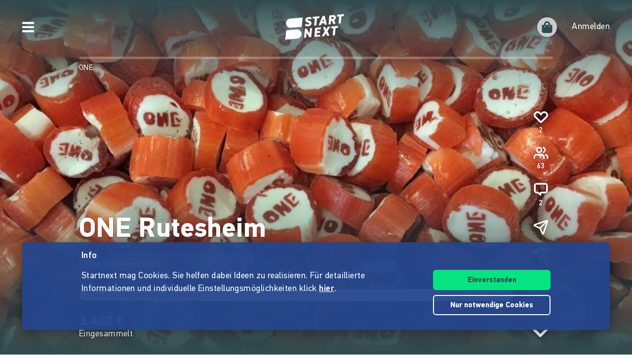

--- FILE ---
content_type: application/javascript
request_url: https://www.startnext.com/templates/js/cfm-frontend/dist/js/be2a3084.vendors-node_modules_vue_runtime-dom_dist_runtime-dom_esm-bundler_js.js
body_size: 10014
content:
/*! For license information please see be2a3084.vendors-node_modules_vue_runtime-dom_dist_runtime-dom_esm-bundler_js.js.LICENSE.txt */
"use strict";(self.webpackChunkcfm_frontend=self.webpackChunkcfm_frontend||[]).push([["vendors-node_modules_vue_runtime-dom_dist_runtime-dom_esm-bundler_js"],{"./node_modules/@vue/runtime-dom/dist/runtime-dom.esm-bundler.js"(e,t,n){n.r(t),n.d(t,{BaseTransition:()=>s.pR,BaseTransitionPropsValidators:()=>s.QP,Comment:()=>s.Mw,DeprecationTypes:()=>s.aT,EffectScope:()=>s.yC,ErrorCodes:()=>s.tG,ErrorTypeStrings:()=>s.ZQ,Fragment:()=>s.FK,KeepAlive:()=>s.PR,ReactiveEffect:()=>s.X2,Static:()=>s.jC,Suspense:()=>s.tY,Teleport:()=>s.Im,Text:()=>s.EY,TrackOpTypes:()=>s.Ul,Transition:()=>_,TransitionGroup:()=>de,TriggerOpTypes:()=>s.PP,VueElement:()=>oe,assertNumber:()=>s.U4,callWithAsyncErrorHandling:()=>s.qL,callWithErrorHandling:()=>s.gh,camelize:()=>s.PT,capitalize:()=>s.ZH,cloneVNode:()=>s.E3,compatUtils:()=>s.Y5,computed:()=>s.EW,createApp:()=>We,createBlock:()=>s.Wv,createCommentVNode:()=>s.Q3,createElementBlock:()=>s.CE,createElementVNode:()=>s.Lk,createHydrationRenderer:()=>s.ci,createPropsRestProxy:()=>s.bn,createRenderer:()=>s.K9,createSSRApp:()=>qe,createSlots:()=>s.eX,createStaticVNode:()=>s.Fv,createTextVNode:()=>s.eW,createVNode:()=>s.bF,customRef:()=>s.rY,defineAsyncComponent:()=>s.$V,defineComponent:()=>s.pM,defineCustomElement:()=>te,defineEmits:()=>s.qP,defineExpose:()=>s.wk,defineModel:()=>s.NP,defineOptions:()=>s.GM,defineProps:()=>s.Yj,defineSSRCustomElement:()=>ne,defineSlots:()=>s.Lu,devtools:()=>s.lt,effect:()=>s.QZ,effectScope:()=>s.uY,getCurrentInstance:()=>s.nI,getCurrentScope:()=>s.o5,getCurrentWatcher:()=>s.Yv,getTransitionRawChildren:()=>s.Df,guardReactiveProps:()=>s.Ng,h:()=>s.h,handleError:()=>s.H4,hasInjectionContext:()=>s.PS,hydrate:()=>Ue,hydrateOnIdle:()=>s.rU,hydrateOnInteraction:()=>s.Tq,hydrateOnMediaQuery:()=>s.dA,hydrateOnVisible:()=>s.Pn,initCustomFormatter:()=>s.y$,initDirectivesForSSR:()=>Ge,inject:()=>s.WQ,isMemoSame:()=>s.Bs,isProxy:()=>s.ju,isReactive:()=>s.g8,isReadonly:()=>s.Tm,isRef:()=>s.i9,isRuntimeOnly:()=>s.wX,isShallow:()=>s.fE,isVNode:()=>s.vv,markRaw:()=>s.IG,mergeDefaults:()=>s.HF,mergeModels:()=>s.zz,mergeProps:()=>s.v6,nextTick:()=>s.dY,nodeOps:()=>p,normalizeClass:()=>s.C4,normalizeProps:()=>s._B,normalizeStyle:()=>s.Tr,onActivated:()=>s.n,onBeforeMount:()=>s.KC,onBeforeUnmount:()=>s.xo,onBeforeUpdate:()=>s.Ic,onDeactivated:()=>s.Y4,onErrorCaptured:()=>s.qG,onMounted:()=>s.sV,onRenderTracked:()=>s.qR,onRenderTriggered:()=>s.bj,onScopeDispose:()=>s.jr,onServerPrefetch:()=>s.SS,onUnmounted:()=>s.hi,onUpdated:()=>s.$u,onWatcherCleanup:()=>s.ch,openBlock:()=>s.uX,patchProp:()=>J,popScopeId:()=>s.jt,provide:()=>s.Gt,proxyRefs:()=>s.Pr,pushScopeId:()=>s.Qi,queuePostFlushCb:()=>s.Dl,reactive:()=>s.Kh,readonly:()=>s.tB,ref:()=>s.KR,registerRuntimeCompiler:()=>s.tC,render:()=>He,renderList:()=>s.pI,renderSlot:()=>s.RG,resolveComponent:()=>s.g2,resolveDirective:()=>s.gN,resolveDynamicComponent:()=>s.$y,resolveFilter:()=>s.LJ,resolveTransitionHooks:()=>s.OW,setBlockTracking:()=>s.Vq,setDevtoolsHook:()=>s.iD,setTransitionHooks:()=>s.MZ,shallowReactive:()=>s.Gc,shallowReadonly:()=>s.nD,shallowRef:()=>s.IJ,ssrContextKey:()=>s.Fw,ssrUtils:()=>s.Gw,stop:()=>s.ds,toDisplayString:()=>s.v_,toHandlerKey:()=>s.Kf,toHandlers:()=>s.Tb,toRaw:()=>s.ux,toRef:()=>s.lW,toRefs:()=>s.QW,toValue:()=>s.BA,transformVNodeArgs:()=>s.gW,triggerRef:()=>s.mu,unref:()=>s.R1,useAttrs:()=>s.OA,useCssModule:()=>ae,useCssVars:()=>I,useHost:()=>re,useId:()=>s.Bi,useModel:()=>s.fn,useSSRContext:()=>s.LM,useShadowRoot:()=>ie,useSlots:()=>s.Ht,useTemplateRef:()=>s.rk,useTransitionState:()=>s.Gy,vModelCheckbox:()=>Ce,vModelDynamic:()=>Re,vModelRadio:()=>Ae,vModelSelect:()=>Ee,vModelText:()=>Se,vShow:()=>O,version:()=>s.rE,warn:()=>s.R8,watch:()=>s.wB,watchEffect:()=>s.nT,watchPostEffect:()=>s.p9,watchSyncEffect:()=>s.U_,withAsyncContext:()=>s.E,withCtx:()=>s.k6,withDefaults:()=>s.rO,withDirectives:()=>s.bo,withKeys:()=>Ie,withMemo:()=>s.bU,withModifiers:()=>Le,withScopeId:()=>s.YY});var s=n("./node_modules/@vue/runtime-core/dist/runtime-core.esm-bundler.js"),o=n("./node_modules/@vue/reactivity/dist/reactivity.esm-bundler.js"),r=n("./node_modules/@vue/shared/dist/shared.esm-bundler.js");let i;const a="undefined"!=typeof window&&window.trustedTypes;if(a)try{i=a.createPolicy("vue",{createHTML:e=>e})}catch(e){}const l=i?e=>i.createHTML(e):e=>e,c="undefined"!=typeof document?document:null,u=c&&c.createElement("template"),p={insert:(e,t,n)=>{t.insertBefore(e,n||null)},remove:e=>{const t=e.parentNode;t&&t.removeChild(e)},createElement:(e,t,n,s)=>{const o="svg"===t?c.createElementNS("http://www.w3.org/2000/svg",e):"mathml"===t?c.createElementNS("http://www.w3.org/1998/Math/MathML",e):n?c.createElement(e,{is:n}):c.createElement(e);return"select"===e&&s&&null!=s.multiple&&o.setAttribute("multiple",s.multiple),o},createText:e=>c.createTextNode(e),createComment:e=>c.createComment(e),setText:(e,t)=>{e.nodeValue=t},setElementText:(e,t)=>{e.textContent=t},parentNode:e=>e.parentNode,nextSibling:e=>e.nextSibling,querySelector:e=>c.querySelector(e),setScopeId(e,t){e.setAttribute(t,"")},insertStaticContent(e,t,n,s,o,r){const i=n?n.previousSibling:t.lastChild;if(o&&(o===r||o.nextSibling))for(;t.insertBefore(o.cloneNode(!0),n),o!==r&&(o=o.nextSibling););else{u.innerHTML=l("svg"===s?`<svg>${e}</svg>`:"mathml"===s?`<math>${e}</math>`:e);const o=u.content;if("svg"===s||"mathml"===s){const e=o.firstChild;for(;e.firstChild;)o.appendChild(e.firstChild);o.removeChild(e)}t.insertBefore(o,n)}return[i?i.nextSibling:t.firstChild,n?n.previousSibling:t.lastChild]}},d="transition",h="animation",f=Symbol("_vtc"),m={name:String,type:String,css:{type:Boolean,default:!0},duration:[String,Number,Object],enterFromClass:String,enterActiveClass:String,enterToClass:String,appearFromClass:String,appearActiveClass:String,appearToClass:String,leaveFromClass:String,leaveActiveClass:String,leaveToClass:String},v=(0,r.extend)({},s.QP,m),_=(e=>(e.displayName="Transition",e.props=v,e))((e,{slots:t})=>(0,s.h)(s.pR,b(e),t)),g=(e,t=[])=>{(0,r.isArray)(e)?e.forEach(e=>e(...t)):e&&e(...t)},y=e=>!!e&&((0,r.isArray)(e)?e.some(e=>e.length>1):e.length>1);function b(e){const t={};for(const n in e)n in m||(t[n]=e[n]);if(!1===e.css)return t;const{name:n="v",type:s,duration:o,enterFromClass:i=`${n}-enter-from`,enterActiveClass:a=`${n}-enter-active`,enterToClass:l=`${n}-enter-to`,appearFromClass:c=i,appearActiveClass:u=a,appearToClass:p=l,leaveFromClass:d=`${n}-leave-from`,leaveActiveClass:h=`${n}-leave-active`,leaveToClass:f=`${n}-leave-to`}=e,v=function(e){if(null==e)return null;if((0,r.isObject)(e))return[S(e.enter),S(e.leave)];{const t=S(e);return[t,t]}}(o),_=v&&v[0],b=v&&v[1],{onBeforeEnter:E,onEnter:x,onEnterCancelled:P,onLeave:R,onLeaveCancelled:k,onBeforeAppear:N=E,onAppear:O=x,onAppearCancelled:L=P}=t,V=(e,t,n,s)=>{e._enterCancelled=s,w(e,t?p:l),w(e,t?u:a),n&&n()},I=(e,t)=>{e._isLeaving=!1,w(e,d),w(e,f),w(e,h),t&&t()},B=e=>(t,n)=>{const o=e?O:x,r=()=>V(t,e,n);g(o,[t,r]),A(()=>{w(t,e?c:i),C(t,e?p:l),y(o)||T(t,s,_,r)})};return(0,r.extend)(t,{onBeforeEnter(e){g(E,[e]),C(e,i),C(e,a)},onBeforeAppear(e){g(N,[e]),C(e,c),C(e,u)},onEnter:B(!1),onAppear:B(!0),onLeave(e,t){e._isLeaving=!0;const n=()=>I(e,t);C(e,d),e._enterCancelled?(C(e,h),M(e)):(M(e),C(e,h)),A(()=>{e._isLeaving&&(w(e,d),C(e,f),y(R)||T(e,s,b,n))}),g(R,[e,n])},onEnterCancelled(e){V(e,!1,void 0,!0),g(P,[e])},onAppearCancelled(e){V(e,!0,void 0,!0),g(L,[e])},onLeaveCancelled(e){I(e),g(k,[e])}})}function S(e){return(0,r.toNumber)(e)}function C(e,t){t.split(/\s+/).forEach(t=>t&&e.classList.add(t)),(e[f]||(e[f]=new Set)).add(t)}function w(e,t){t.split(/\s+/).forEach(t=>t&&e.classList.remove(t));const n=e[f];n&&(n.delete(t),n.size||(e[f]=void 0))}function A(e){requestAnimationFrame(()=>{requestAnimationFrame(e)})}let E=0;function T(e,t,n,s){const o=e._endId=++E,r=()=>{o===e._endId&&s()};if(null!=n)return setTimeout(r,n);const{type:i,timeout:a,propCount:l}=x(e,t);if(!i)return s();const c=i+"end";let u=0;const p=()=>{e.removeEventListener(c,d),r()},d=t=>{t.target===e&&++u>=l&&p()};setTimeout(()=>{u<l&&p()},a+1),e.addEventListener(c,d)}function x(e,t){const n=window.getComputedStyle(e),s=e=>(n[e]||"").split(", "),o=s(`${d}Delay`),r=s(`${d}Duration`),i=P(o,r),a=s(`${h}Delay`),l=s(`${h}Duration`),c=P(a,l);let u=null,p=0,f=0;return t===d?i>0&&(u=d,p=i,f=r.length):t===h?c>0&&(u=h,p=c,f=l.length):(p=Math.max(i,c),u=p>0?i>c?d:h:null,f=u?u===d?r.length:l.length:0),{type:u,timeout:p,propCount:f,hasTransform:u===d&&/\b(?:transform|all)(?:,|$)/.test(s(`${d}Property`).toString())}}function P(e,t){for(;e.length<t.length;)e=e.concat(e);return Math.max(...t.map((t,n)=>R(t)+R(e[n])))}function R(e){return"auto"===e?0:1e3*Number(e.slice(0,-1).replace(",","."))}function M(e){return(e?e.ownerDocument:document).body.offsetHeight}const k=Symbol("_vod"),N=Symbol("_vsh"),O={name:"show",beforeMount(e,{value:t},{transition:n}){e[k]="none"===e.style.display?"":e.style.display,n&&t?n.beforeEnter(e):L(e,t)},mounted(e,{value:t},{transition:n}){n&&t&&n.enter(e)},updated(e,{value:t,oldValue:n},{transition:s}){!t!=!n&&(s?t?(s.beforeEnter(e),L(e,!0),s.enter(e)):s.leave(e,()=>{L(e,!1)}):L(e,t))},beforeUnmount(e,{value:t}){L(e,t)}};function L(e,t){e.style.display=t?e[k]:"none",e[N]=!t}const V=Symbol("");function I(e){const t=(0,s.nI)();if(!t)return;const n=t.ut=(n=e(t.proxy))=>{Array.from(document.querySelectorAll(`[data-v-owner="${t.uid}"]`)).forEach(e=>D(e,n))},o=()=>{const s=e(t.proxy);t.ce?D(t.ce,s):B(t.subTree,s),n(s)};(0,s.Ic)(()=>{(0,s.Dl)(o)}),(0,s.sV)(()=>{(0,s.wB)(o,r.NOOP,{flush:"post"});const e=new MutationObserver(o);e.observe(t.subTree.el.parentNode,{childList:!0}),(0,s.hi)(()=>e.disconnect())})}function B(e,t){if(128&e.shapeFlag){const n=e.suspense;e=n.activeBranch,n.pendingBranch&&!n.isHydrating&&n.effects.push(()=>{B(n.activeBranch,t)})}for(;e.component;)e=e.component.subTree;if(1&e.shapeFlag&&e.el)D(e.el,t);else if(e.type===s.FK)e.children.forEach(e=>B(e,t));else if(e.type===s.jC){let{el:n,anchor:s}=e;for(;n&&(D(n,t),n!==s);)n=n.nextSibling}}function D(e,t){if(1===e.nodeType){const n=e.style;let s="";for(const e in t){const o=(0,r.normalizeCssVarValue)(t[e]);n.setProperty(`--${e}`,o),s+=`--${e}: ${o};`}n[V]=s}}const $=/(?:^|;)\s*display\s*:/,j=/\s*!important$/;function F(e,t,n){if((0,r.isArray)(n))n.forEach(n=>F(e,t,n));else if(null==n&&(n=""),t.startsWith("--"))e.setProperty(t,n);else{const s=function(e,t){const n=U[t];if(n)return n;let s=(0,r.camelize)(t);if("filter"!==s&&s in e)return U[t]=s;s=(0,r.capitalize)(s);for(let n=0;n<H.length;n++){const o=H[n]+s;if(o in e)return U[t]=o}return t}(e,t);j.test(n)?e.setProperty((0,r.hyphenate)(s),n.replace(j,""),"important"):e[s]=n}}const H=["Webkit","Moz","ms"],U={},W="http://www.w3.org/1999/xlink";function q(e,t,n,s,o,i=(0,r.isSpecialBooleanAttr)(t)){s&&t.startsWith("xlink:")?null==n?e.removeAttributeNS(W,t.slice(6,t.length)):e.setAttributeNS(W,t,n):null==n||i&&!(0,r.includeBooleanAttr)(n)?e.removeAttribute(t):e.setAttribute(t,i?"":(0,r.isSymbol)(n)?String(n):n)}function K(e,t,n,s,o){if("innerHTML"===t||"textContent"===t)return void(null!=n&&(e[t]="innerHTML"===t?l(n):n));const i=e.tagName;if("value"===t&&"PROGRESS"!==i&&!i.includes("-")){const s="OPTION"===i?e.getAttribute("value")||"":e.value,o=null==n?"checkbox"===e.type?"on":"":String(n);return s===o&&"_value"in e||(e.value=o),null==n&&e.removeAttribute(t),void(e._value=n)}let a=!1;if(""===n||null==n){const s=typeof e[t];"boolean"===s?n=(0,r.includeBooleanAttr)(n):null==n&&"string"===s?(n="",a=!0):"number"===s&&(n=0,a=!0)}try{e[t]=n}catch(e){}a&&e.removeAttribute(o||t)}function z(e,t,n,s){e.addEventListener(t,n,s)}const Y=Symbol("_vei");const G=/(?:Once|Passive|Capture)$/;let Q=0;const Z=Promise.resolve(),X=e=>111===e.charCodeAt(0)&&110===e.charCodeAt(1)&&e.charCodeAt(2)>96&&e.charCodeAt(2)<123,J=(e,t,n,o,i,a)=>{const l="svg"===i;"class"===t?function(e,t,n){const s=e[f];s&&(t=(t?[t,...s]:[...s]).join(" ")),null==t?e.removeAttribute("class"):n?e.setAttribute("class",t):e.className=t}(e,o,l):"style"===t?function(e,t,n){const s=e.style,o=(0,r.isString)(n);let i=!1;if(n&&!o){if(t)if((0,r.isString)(t))for(const e of t.split(";")){const t=e.slice(0,e.indexOf(":")).trim();null==n[t]&&F(s,t,"")}else for(const e in t)null==n[e]&&F(s,e,"");for(const e in n)"display"===e&&(i=!0),F(s,e,n[e])}else if(o){if(t!==n){const e=s[V];e&&(n+=";"+e),s.cssText=n,i=$.test(n)}}else t&&e.removeAttribute("style");k in e&&(e[k]=i?s.display:"",e[N]&&(s.display="none"))}(e,n,o):(0,r.isOn)(t)?(0,r.isModelListener)(t)||function(e,t,n,o,i=null){const a=e[Y]||(e[Y]={}),l=a[t];if(o&&l)l.value=o;else{const[n,c]=function(e){let t;if(G.test(e)){let n;for(t={};n=e.match(G);)e=e.slice(0,e.length-n[0].length),t[n[0].toLowerCase()]=!0}return[":"===e[2]?e.slice(3):(0,r.hyphenate)(e.slice(2)),t]}(t);if(o){const l=a[t]=function(e,t){const n=e=>{if(e._vts){if(e._vts<=n.attached)return}else e._vts=Date.now();(0,s.qL)(function(e,t){if((0,r.isArray)(t)){const n=e.stopImmediatePropagation;return e.stopImmediatePropagation=()=>{n.call(e),e._stopped=!0},t.map(e=>t=>!t._stopped&&e&&e(t))}return t}(e,n.value),t,5,[e])};return n.value=e,n.attached=Q||(Z.then(()=>Q=0),Q=Date.now()),n}(o,i);z(e,n,l,c)}else l&&(function(e,t,n,s){e.removeEventListener(t,n,s)}(e,n,l,c),a[t]=void 0)}}(e,t,0,o,a):("."===t[0]?(t=t.slice(1),1):"^"===t[0]?(t=t.slice(1),0):function(e,t,n,s){if(s)return"innerHTML"===t||"textContent"===t||!!(t in e&&X(t)&&(0,r.isFunction)(n));if("spellcheck"===t||"draggable"===t||"translate"===t||"autocorrect"===t)return!1;if("sandbox"===t&&"IFRAME"===e.tagName)return!1;if("form"===t)return!1;if("list"===t&&"INPUT"===e.tagName)return!1;if("type"===t&&"TEXTAREA"===e.tagName)return!1;if("width"===t||"height"===t){const t=e.tagName;if("IMG"===t||"VIDEO"===t||"CANVAS"===t||"SOURCE"===t)return!1}return(!X(t)||!(0,r.isString)(n))&&t in e}(e,t,o,l))?(K(e,t,o),e.tagName.includes("-")||"value"!==t&&"checked"!==t&&"selected"!==t||q(e,t,o,l,0,"value"!==t)):!e._isVueCE||!/[A-Z]/.test(t)&&(0,r.isString)(o)?("true-value"===t?e._trueValue=o:"false-value"===t&&(e._falseValue=o),q(e,t,o,l)):K(e,(0,r.camelize)(t),o,0,t)},ee={};function te(e,t,n){let o=(0,s.pM)(e,t);(0,r.isPlainObject)(o)&&(o=(0,r.extend)({},o,t));class i extends oe{constructor(e){super(o,e,n)}}return i.def=o,i}const ne=(e,t)=>te(e,t,qe),se="undefined"!=typeof HTMLElement?HTMLElement:class{};class oe extends se{constructor(e,t={},n=We){super(),this._def=e,this._props=t,this._createApp=n,this._isVueCE=!0,this._instance=null,this._app=null,this._nonce=this._def.nonce,this._connected=!1,this._resolved=!1,this._patching=!1,this._dirty=!1,this._numberProps=null,this._styleChildren=new WeakSet,this._ob=null,this.shadowRoot&&n!==We?this._root=this.shadowRoot:!1!==e.shadowRoot?(this.attachShadow((0,r.extend)({},e.shadowRootOptions,{mode:"open"})),this._root=this.shadowRoot):this._root=this}connectedCallback(){if(!this.isConnected)return;this.shadowRoot||this._resolved||this._parseSlots(),this._connected=!0;let e=this;for(;e=e&&(e.parentNode||e.host);)if(e instanceof oe){this._parent=e;break}this._instance||(this._resolved?this._mount(this._def):e&&e._pendingResolve?this._pendingResolve=e._pendingResolve.then(()=>{this._pendingResolve=void 0,this._resolveDef()}):this._resolveDef())}_setParent(e=this._parent){e&&(this._instance.parent=e._instance,this._inheritParentContext(e))}_inheritParentContext(e=this._parent){e&&this._app&&Object.setPrototypeOf(this._app._context.provides,e._instance.provides)}disconnectedCallback(){this._connected=!1,(0,s.dY)(()=>{this._connected||(this._ob&&(this._ob.disconnect(),this._ob=null),this._app&&this._app.unmount(),this._instance&&(this._instance.ce=void 0),this._app=this._instance=null,this._teleportTargets&&(this._teleportTargets.clear(),this._teleportTargets=void 0))})}_processMutations(e){for(const t of e)this._setAttr(t.attributeName)}_resolveDef(){if(this._pendingResolve)return;for(let e=0;e<this.attributes.length;e++)this._setAttr(this.attributes[e].name);this._ob=new MutationObserver(this._processMutations.bind(this)),this._ob.observe(this,{attributes:!0});const e=(e,t=!1)=>{this._resolved=!0,this._pendingResolve=void 0;const{props:n,styles:s}=e;let o;if(n&&!(0,r.isArray)(n))for(const e in n){const t=n[e];(t===Number||t&&t.type===Number)&&(e in this._props&&(this._props[e]=(0,r.toNumber)(this._props[e])),(o||(o=Object.create(null)))[(0,r.camelize)(e)]=!0)}this._numberProps=o,this._resolveProps(e),this.shadowRoot&&this._applyStyles(s),this._mount(e)},t=this._def.__asyncLoader;t?this._pendingResolve=t().then(t=>{t.configureApp=this._def.configureApp,e(this._def=t,!0)}):e(this._def)}_mount(e){this._app=this._createApp(e),this._inheritParentContext(),e.configureApp&&e.configureApp(this._app),this._app._ceVNode=this._createVNode(),this._app.mount(this._root);const t=this._instance&&this._instance.exposed;if(t)for(const e in t)(0,r.hasOwn)(this,e)||Object.defineProperty(this,e,{get:()=>(0,o.R1)(t[e])})}_resolveProps(e){const{props:t}=e,n=(0,r.isArray)(t)?t:Object.keys(t||{});for(const e of Object.keys(this))"_"!==e[0]&&n.includes(e)&&this._setProp(e,this[e]);for(const e of n.map(r.camelize))Object.defineProperty(this,e,{get(){return this._getProp(e)},set(t){this._setProp(e,t,!0,!this._patching)}})}_setAttr(e){if(e.startsWith("data-v-"))return;const t=this.hasAttribute(e);let n=t?this.getAttribute(e):ee;const s=(0,r.camelize)(e);t&&this._numberProps&&this._numberProps[s]&&(n=(0,r.toNumber)(n)),this._setProp(s,n,!1,!0)}_getProp(e){return this._props[e]}_setProp(e,t,n=!0,s=!1){if(t!==this._props[e]&&(this._dirty=!0,t===ee?delete this._props[e]:(this._props[e]=t,"key"===e&&this._app&&(this._app._ceVNode.key=t)),s&&this._instance&&this._update(),n)){const n=this._ob;n&&(this._processMutations(n.takeRecords()),n.disconnect()),!0===t?this.setAttribute((0,r.hyphenate)(e),""):"string"==typeof t||"number"==typeof t?this.setAttribute((0,r.hyphenate)(e),t+""):t||this.removeAttribute((0,r.hyphenate)(e)),n&&n.observe(this,{attributes:!0})}}_update(){const e=this._createVNode();this._app&&(e.appContext=this._app._context),He(e,this._root)}_createVNode(){const e={};this.shadowRoot||(e.onVnodeMounted=e.onVnodeUpdated=this._renderSlots.bind(this));const t=(0,s.bF)(this._def,(0,r.extend)(e,this._props));return this._instance||(t.ce=e=>{this._instance=e,e.ce=this,e.isCE=!0;const t=(e,t)=>{this.dispatchEvent(new CustomEvent(e,(0,r.isPlainObject)(t[0])?(0,r.extend)({detail:t},t[0]):{detail:t}))};e.emit=(e,...n)=>{t(e,n),(0,r.hyphenate)(e)!==e&&t((0,r.hyphenate)(e),n)},this._setParent()}),t}_applyStyles(e,t){if(!e)return;if(t){if(t===this._def||this._styleChildren.has(t))return;this._styleChildren.add(t)}const n=this._nonce;for(let t=e.length-1;t>=0;t--){const s=document.createElement("style");n&&s.setAttribute("nonce",n),s.textContent=e[t],this.shadowRoot.prepend(s)}}_parseSlots(){const e=this._slots={};let t;for(;t=this.firstChild;){const n=1===t.nodeType&&t.getAttribute("slot")||"default";(e[n]||(e[n]=[])).push(t),this.removeChild(t)}}_renderSlots(){const e=this._getSlots(),t=this._instance.type.__scopeId;for(let n=0;n<e.length;n++){const s=e[n],o=s.getAttribute("name")||"default",r=this._slots[o],i=s.parentNode;if(r)for(const e of r){if(t&&1===e.nodeType){const n=t+"-s",s=document.createTreeWalker(e,1);let o;for(e.setAttribute(n,"");o=s.nextNode();)o.setAttribute(n,"")}i.insertBefore(e,s)}else for(;s.firstChild;)i.insertBefore(s.firstChild,s);i.removeChild(s)}}_getSlots(){const e=[this];this._teleportTargets&&e.push(...this._teleportTargets);const t=new Set;for(const n of e){const e=n.querySelectorAll("slot");for(let n=0;n<e.length;n++)t.add(e[n])}return Array.from(t)}_injectChildStyle(e){this._applyStyles(e.styles,e)}_beginPatch(){this._patching=!0,this._dirty=!1}_endPatch(){this._patching=!1,this._dirty&&this._instance&&this._update()}_removeChildStyle(e){}}function re(e){const t=(0,s.nI)();return t&&t.ce||null}function ie(){const e=re();return e&&e.shadowRoot}function ae(e="$style"){{const t=(0,s.nI)();if(!t)return r.EMPTY_OBJ;const n=t.type.__cssModules;if(!n)return r.EMPTY_OBJ;return n[e]||r.EMPTY_OBJ}}const le=new WeakMap,ce=new WeakMap,ue=Symbol("_moveCb"),pe=Symbol("_enterCb"),de=(e=>(delete e.props.mode,e))({name:"TransitionGroup",props:(0,r.extend)({},v,{tag:String,moveClass:String}),setup(e,{slots:t}){const n=(0,s.nI)(),r=(0,s.Gy)();let i,a;return(0,s.$u)(()=>{if(!i.length)return;const t=e.moveClass||`${e.name||"v"}-move`;if(!function(e,t,n){const s=e.cloneNode(),o=e[f];o&&o.forEach(e=>{e.split(/\s+/).forEach(e=>e&&s.classList.remove(e))}),n.split(/\s+/).forEach(e=>e&&s.classList.add(e)),s.style.display="none";const r=1===t.nodeType?t:t.parentNode;r.appendChild(s);const{hasTransform:i}=x(s);return r.removeChild(s),i}(i[0].el,n.vnode.el,t))return void(i=[]);i.forEach(he),i.forEach(fe);const s=i.filter(me);M(n.vnode.el),s.forEach(e=>{const n=e.el,s=n.style;C(n,t),s.transform=s.webkitTransform=s.transitionDuration="";const o=n[ue]=e=>{e&&e.target!==n||e&&!e.propertyName.endsWith("transform")||(n.removeEventListener("transitionend",o),n[ue]=null,w(n,t))};n.addEventListener("transitionend",o)}),i=[]}),()=>{const l=(0,o.ux)(e),c=b(l);let u=l.tag||s.FK;if(i=[],a)for(let e=0;e<a.length;e++){const t=a[e];t.el&&t.el instanceof Element&&(i.push(t),(0,s.MZ)(t,(0,s.OW)(t,c,r,n)),le.set(t,{left:t.el.offsetLeft,top:t.el.offsetTop}))}a=t.default?(0,s.Df)(t.default()):[];for(let e=0;e<a.length;e++){const t=a[e];null!=t.key&&(0,s.MZ)(t,(0,s.OW)(t,c,r,n))}return(0,s.bF)(u,null,a)}}});function he(e){const t=e.el;t[ue]&&t[ue](),t[pe]&&t[pe]()}function fe(e){ce.set(e,{left:e.el.offsetLeft,top:e.el.offsetTop})}function me(e){const t=le.get(e),n=ce.get(e),s=t.left-n.left,o=t.top-n.top;if(s||o){const t=e.el.style;return t.transform=t.webkitTransform=`translate(${s}px,${o}px)`,t.transitionDuration="0s",e}}const ve=e=>{const t=e.props["onUpdate:modelValue"]||!1;return(0,r.isArray)(t)?e=>(0,r.invokeArrayFns)(t,e):t};function _e(e){e.target.composing=!0}function ge(e){const t=e.target;t.composing&&(t.composing=!1,t.dispatchEvent(new Event("input")))}const ye=Symbol("_assign");function be(e,t,n){return t&&(e=e.trim()),n&&(e=(0,r.looseToNumber)(e)),e}const Se={created(e,{modifiers:{lazy:t,trim:n,number:s}},o){e[ye]=ve(o);const r=s||o.props&&"number"===o.props.type;z(e,t?"change":"input",t=>{t.target.composing||e[ye](be(e.value,n,r))}),(n||r)&&z(e,"change",()=>{e.value=be(e.value,n,r)}),t||(z(e,"compositionstart",_e),z(e,"compositionend",ge),z(e,"change",ge))},mounted(e,{value:t}){e.value=null==t?"":t},beforeUpdate(e,{value:t,oldValue:n,modifiers:{lazy:s,trim:o,number:i}},a){if(e[ye]=ve(a),e.composing)return;const l=null==t?"":t;if((!i&&"number"!==e.type||/^0\d/.test(e.value)?e.value:(0,r.looseToNumber)(e.value))!==l){if(document.activeElement===e&&"range"!==e.type){if(s&&t===n)return;if(o&&e.value.trim()===l)return}e.value=l}}},Ce={deep:!0,created(e,t,n){e[ye]=ve(n),z(e,"change",()=>{const t=e._modelValue,n=xe(e),s=e.checked,o=e[ye];if((0,r.isArray)(t)){const e=(0,r.looseIndexOf)(t,n),i=-1!==e;if(s&&!i)o(t.concat(n));else if(!s&&i){const n=[...t];n.splice(e,1),o(n)}}else if((0,r.isSet)(t)){const e=new Set(t);s?e.add(n):e.delete(n),o(e)}else o(Pe(e,s))})},mounted:we,beforeUpdate(e,t,n){e[ye]=ve(n),we(e,t,n)}};function we(e,{value:t,oldValue:n},s){let o;if(e._modelValue=t,(0,r.isArray)(t))o=(0,r.looseIndexOf)(t,s.props.value)>-1;else if((0,r.isSet)(t))o=t.has(s.props.value);else{if(t===n)return;o=(0,r.looseEqual)(t,Pe(e,!0))}e.checked!==o&&(e.checked=o)}const Ae={created(e,{value:t},n){e.checked=(0,r.looseEqual)(t,n.props.value),e[ye]=ve(n),z(e,"change",()=>{e[ye](xe(e))})},beforeUpdate(e,{value:t,oldValue:n},s){e[ye]=ve(s),t!==n&&(e.checked=(0,r.looseEqual)(t,s.props.value))}},Ee={deep:!0,created(e,{value:t,modifiers:{number:n}},o){const i=(0,r.isSet)(t);z(e,"change",()=>{const t=Array.prototype.filter.call(e.options,e=>e.selected).map(e=>n?(0,r.looseToNumber)(xe(e)):xe(e));e[ye](e.multiple?i?new Set(t):t:t[0]),e._assigning=!0,(0,s.dY)(()=>{e._assigning=!1})}),e[ye]=ve(o)},mounted(e,{value:t}){Te(e,t)},beforeUpdate(e,t,n){e[ye]=ve(n)},updated(e,{value:t}){e._assigning||Te(e,t)}};function Te(e,t){const n=e.multiple,s=(0,r.isArray)(t);if(!n||s||(0,r.isSet)(t)){for(let o=0,i=e.options.length;o<i;o++){const i=e.options[o],a=xe(i);if(n)if(s){const e=typeof a;i.selected="string"===e||"number"===e?t.some(e=>String(e)===String(a)):(0,r.looseIndexOf)(t,a)>-1}else i.selected=t.has(a);else if((0,r.looseEqual)(xe(i),t))return void(e.selectedIndex!==o&&(e.selectedIndex=o))}n||-1===e.selectedIndex||(e.selectedIndex=-1)}}function xe(e){return"_value"in e?e._value:e.value}function Pe(e,t){const n=t?"_trueValue":"_falseValue";return n in e?e[n]:t}const Re={created(e,t,n){ke(e,t,n,null,"created")},mounted(e,t,n){ke(e,t,n,null,"mounted")},beforeUpdate(e,t,n,s){ke(e,t,n,s,"beforeUpdate")},updated(e,t,n,s){ke(e,t,n,s,"updated")}};function Me(e,t){switch(e){case"SELECT":return Ee;case"TEXTAREA":return Se;default:switch(t){case"checkbox":return Ce;case"radio":return Ae;default:return Se}}}function ke(e,t,n,s,o){const r=Me(e.tagName,n.props&&n.props.type)[o];r&&r(e,t,n,s)}const Ne=["ctrl","shift","alt","meta"],Oe={stop:e=>e.stopPropagation(),prevent:e=>e.preventDefault(),self:e=>e.target!==e.currentTarget,ctrl:e=>!e.ctrlKey,shift:e=>!e.shiftKey,alt:e=>!e.altKey,meta:e=>!e.metaKey,left:e=>"button"in e&&0!==e.button,middle:e=>"button"in e&&1!==e.button,right:e=>"button"in e&&2!==e.button,exact:(e,t)=>Ne.some(n=>e[`${n}Key`]&&!t.includes(n))},Le=(e,t)=>{const n=e._withMods||(e._withMods={}),s=t.join(".");return n[s]||(n[s]=(n,...s)=>{for(let e=0;e<t.length;e++){const s=Oe[t[e]];if(s&&s(n,t))return}return e(n,...s)})},Ve={esc:"escape",space:" ",up:"arrow-up",left:"arrow-left",right:"arrow-right",down:"arrow-down",delete:"backspace"},Ie=(e,t)=>{const n=e._withKeys||(e._withKeys={}),s=t.join(".");return n[s]||(n[s]=n=>{if(!("key"in n))return;const s=(0,r.hyphenate)(n.key);return t.some(e=>e===s||Ve[e]===s)?e(n):void 0})},Be=(0,r.extend)({patchProp:J},p);let De,$e=!1;function je(){return De||(De=(0,s.K9)(Be))}function Fe(){return De=$e?De:(0,s.ci)(Be),$e=!0,De}const He=(...e)=>{je().render(...e)},Ue=(...e)=>{Fe().hydrate(...e)},We=(...e)=>{const t=je().createApp(...e),{mount:n}=t;return t.mount=e=>{const s=ze(e);if(!s)return;const o=t._component;(0,r.isFunction)(o)||o.render||o.template||(o.template=s.innerHTML),1===s.nodeType&&(s.textContent="");const i=n(s,!1,Ke(s));return s instanceof Element&&(s.removeAttribute("v-cloak"),s.setAttribute("data-v-app","")),i},t},qe=(...e)=>{const t=Fe().createApp(...e),{mount:n}=t;return t.mount=e=>{const t=ze(e);if(t)return n(t,!0,Ke(t))},t};function Ke(e){return e instanceof SVGElement?"svg":"function"==typeof MathMLElement&&e instanceof MathMLElement?"mathml":void 0}function ze(e){return(0,r.isString)(e)?document.querySelector(e):e}let Ye=!1;const Ge=()=>{Ye||(Ye=!0,Se.getSSRProps=({value:e})=>({value:e}),Ae.getSSRProps=({value:e},t)=>{if(t.props&&(0,r.looseEqual)(t.props.value,e))return{checked:!0}},Ce.getSSRProps=({value:e},t)=>{if((0,r.isArray)(e)){if(t.props&&(0,r.looseIndexOf)(e,t.props.value)>-1)return{checked:!0}}else if((0,r.isSet)(e)){if(t.props&&e.has(t.props.value))return{checked:!0}}else if(e)return{checked:!0}},Re.getSSRProps=(e,t)=>{if("string"!=typeof t.type)return;const n=Me(t.type.toUpperCase(),t.props&&t.props.type);return n.getSSRProps?n.getSSRProps(e,t):void 0},O.getSSRProps=({value:e})=>{if(!e)return{style:{display:"none"}}})}}}]);